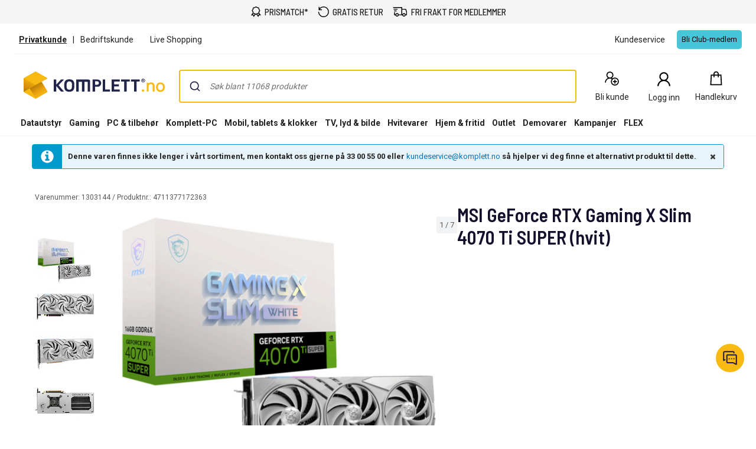

--- FILE ---
content_type: text/javascript; charset=utf-8
request_url: https://www.komplett.no/iojs/5.2.2/logo.js
body_size: 75
content:
/*
 Copyright(c) 2018, iovation, inc. All rights reserved. 80808bae-d4c3-47ac-9929-5d77264d823c
*/
(function c(){var a=window,b=a.io_global_object_name||"IGLOO",a=a[b]=a[b]||{},a=a.fp=a.fp||{},b=a.io_ddp;if(a.logoMain)return!1;a.logoMain=c;a.logoVer="5.2.2";b&&b._if_ubb&&(b._CTOKEN="aA//hOVMi5NxCKc6Dbk1HAqzxtkYBfWyZxg6YZKIGwU=",b._if_ubb());try{a.api.io_bb.add("LID","5UAjJ47x4cDSOk2RWz35CA")}catch(d){}})();
